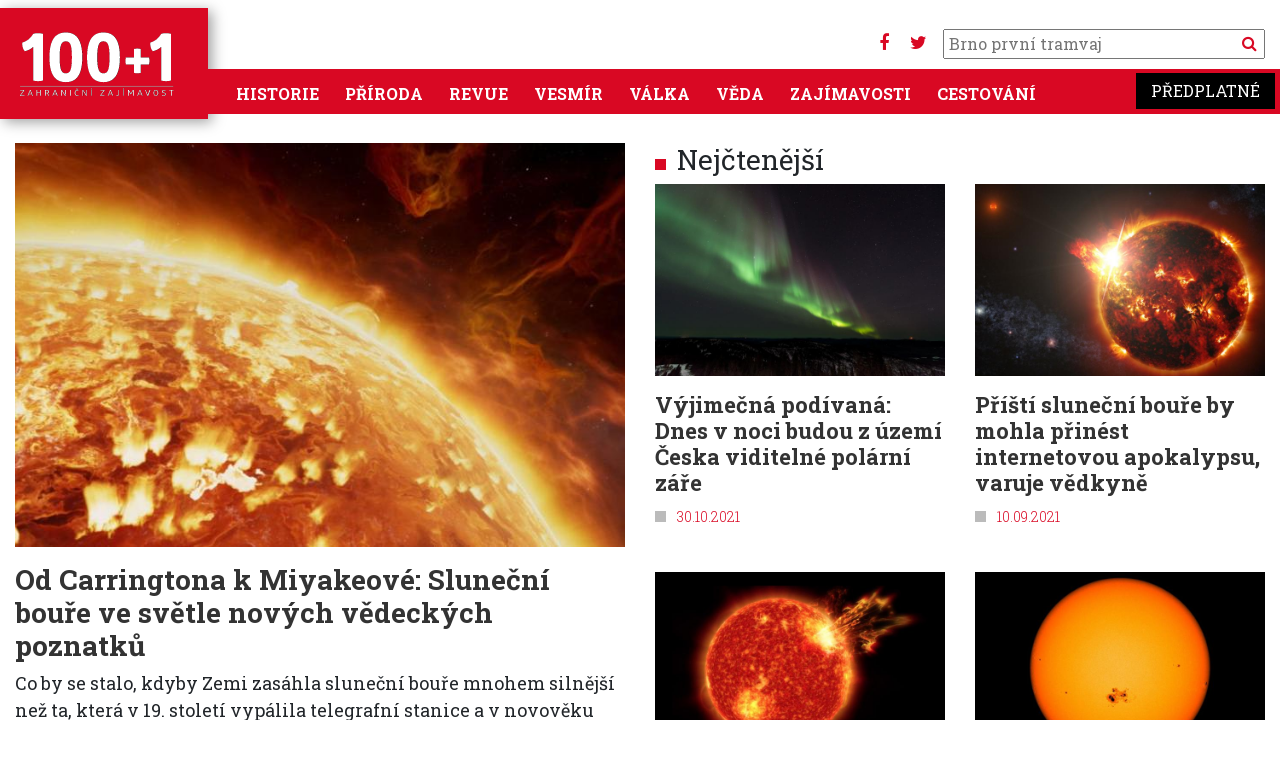

--- FILE ---
content_type: text/html; charset=UTF-8
request_url: https://www.stoplusjednicka.cz/index.php/temata/slunecni-boure
body_size: 9011
content:
<!DOCTYPE html><html lang="cs" dir="ltr" prefix="og: https://ogp.me/ns#"><head><script src="https://ssp.seznam.cz/static/js/ssp.js"></script><script src="https://ssp.seznam.cz/static/js/popup.js"></script><script src="https://d.seznam.cz/recass/js/sznrecommend-measure.min.js" data-webid="32"></script><script src="https://d.seznam.cz/recass/js/sznrecommend.min.js"></script><script>(function (w, d, s, l, i) {
w[l] = w[l] || [];
w[l].push({
'gtm.start': new Date().getTime(), event: 'gtm.js'
});
var f = d.getElementsByTagName(s)[0],
j = d.createElement(s), dl = l != 'dataLayer' ? '&l=' + l : '';
j.async = true;
j.src =
'https://www.googletagmanager.com/gtm.js?id=' + i + dl;
f.parentNode.insertBefore(j, f);
})(window, document, 'script', 'dataLayer', 'GTM-KKM44J');</script> <script>
(function (w, d, s, l, i) {
w[l] = w[l] || [];
w[l].push({
'gtm.start': new Date().getTime(), event: 'gtm.js'
});
var f = d.getElementsByTagName(s)[0],
j = d.createElement(s), dl = l != 'dataLayer' ? '&l=' + l : '';
j.async = true;
j.src =
'https://www.googletagmanager.com/gtm.js?id=' + i + dl;
f.parentNode.insertBefore(j, f);
})(window, document, 'script', 'dataLayer', 'GTM-W5HMBC');
</script><script>
sssp.conf.preparePositionsCallback = function () {
// příkazy k provedení
};
if (sssp.displaySeznamAds()) {
} else {
(function (w, d, s, l, i) {
w[l] = w[l] || [];
w[l].push({
'gtm.start':
new Date().getTime(), event: 'gtm.js'
});
var f = d.getElementsByTagName(s)[0],
j = d.createElement(s), dl = l != 'dataLayer' ? '&l=' + l : '';
j.async = true;
j.src =
'https://www.googletagmanager.com/gtm.js?id=' + i + dl;
f.parentNode.insertBefore(j, f);
})(window, document, 'script', 'dataLayer', 'GTM-WTMBRWH');
}
</script><meta charset="utf-8" /><noscript><style>form.antibot * :not(.antibot-message) { display: none !important; }</style></noscript><link rel="canonical" href="https://www.stoplusjednicka.cz/index.php/temata/slunecni-boure" /><meta name="Generator" content="Drupal 10 (https://www.drupal.org)" /><meta name="MobileOptimized" content="width" /><meta name="HandheldFriendly" content="true" /><meta name="viewport" content="width=device-width, initial-scale=1.0" /><link rel="icon" href="/sites/default/files/favicon.ico" type="image/vnd.microsoft.icon" /><link rel="alternate" type="application/rss+xml" title="sluneční bouře" href="https://www.stoplusjednicka.cz/index.php/taxonomy/term/5414/feed" /><title>sluneční bouře | 100+1 zahraniční zajímavost</title><link rel="stylesheet" media="all" href="/modules/contrib/ajax_loader/css/throbber-general.css?t8ymet" /><link rel="stylesheet" media="all" href="/core/misc/components/progress.module.css?t8ymet" /><link rel="stylesheet" media="all" href="/core/misc/components/ajax-progress.module.css?t8ymet" /><link rel="stylesheet" media="all" href="/core/modules/system/css/components/align.module.css?t8ymet" /><link rel="stylesheet" media="all" href="/core/modules/system/css/components/fieldgroup.module.css?t8ymet" /><link rel="stylesheet" media="all" href="/core/modules/system/css/components/container-inline.module.css?t8ymet" /><link rel="stylesheet" media="all" href="/core/modules/system/css/components/clearfix.module.css?t8ymet" /><link rel="stylesheet" media="all" href="/core/modules/system/css/components/details.module.css?t8ymet" /><link rel="stylesheet" media="all" href="/core/modules/system/css/components/hidden.module.css?t8ymet" /><link rel="stylesheet" media="all" href="/core/modules/system/css/components/item-list.module.css?t8ymet" /><link rel="stylesheet" media="all" href="/core/modules/system/css/components/js.module.css?t8ymet" /><link rel="stylesheet" media="all" href="/core/modules/system/css/components/nowrap.module.css?t8ymet" /><link rel="stylesheet" media="all" href="/core/modules/system/css/components/position-container.module.css?t8ymet" /><link rel="stylesheet" media="all" href="/core/modules/system/css/components/reset-appearance.module.css?t8ymet" /><link rel="stylesheet" media="all" href="/core/modules/system/css/components/resize.module.css?t8ymet" /><link rel="stylesheet" media="all" href="/core/modules/system/css/components/system-status-counter.css?t8ymet" /><link rel="stylesheet" media="all" href="/core/modules/system/css/components/system-status-report-counters.css?t8ymet" /><link rel="stylesheet" media="all" href="/core/modules/system/css/components/system-status-report-general-info.css?t8ymet" /><link rel="stylesheet" media="all" href="/core/modules/system/css/components/tablesort.module.css?t8ymet" /><link rel="stylesheet" media="all" href="/modules/contrib/blazy/css/blazy.css?t8ymet" /><link rel="stylesheet" media="all" href="/modules/contrib/blazy/css/components/blazy.blur.css?t8ymet" /><link rel="stylesheet" media="all" href="/modules/contrib/blazy/css/components/blazy.loading.css?t8ymet" /><link rel="stylesheet" media="all" href="/core/modules/views/css/views.module.css?t8ymet" /><link rel="stylesheet" media="all" href="/modules/contrib/ajax_loader/css/three-bounce.css?t8ymet" /><link rel="stylesheet" media="all" href="/modules/contrib/extlink/css/extlink.css?t8ymet" /><link rel="stylesheet" media="all" href="/themes/contrib/radix/assets/css/radix.style.css?t8ymet" /><link rel="stylesheet" media="all" href="//fonts.googleapis.com/css2?family=Roboto:wght@300;400;700&amp;display=swap" /><link rel="stylesheet" media="all" href="//fonts.googleapis.com/css2?family=Roboto+Slab:wght@300;400;700&amp;display=swap" /><link rel="stylesheet" media="all" href="//fonts.googleapis.com/css2?family=Open+Sans:wght@300;400;700" /><link rel="stylesheet" media="all" href="/themes/custom/stovka/assets/css/stovka.style.css?t8ymet" /></head><body class="path-taxonomy"><noscript><iframe src="https://www.googletagmanager.com/ns.html?id=GTM-WTMBRWH" ;
height="0" width="0" style="display:none;visibility:hidden"></iframe></noscript><a href="#main-content" class="visually-hidden focusable skip-link"> Přejít k hlavnímu obsahu</a><div class="dialog-off-canvas-main-canvas" data-off-canvas-main-canvas><div class="page container"><div class="reklama"><div class="clear clearfix"></div><div id="div-gpt-ad-1432640913018-26"></div><div id="ssp-zone-70186"></div><div id='da_leaderboard_top'><script>
googletag.cmd.push(function () {
googletag.display('da_leaderboard_top');
});
</script></div><div class="clear clearfix"></div></div><script src="https://use.fontawesome.com/bc8e634ef0.js"></script><nav class=" navbar-main navbar navbar-expand-xl justify-content-between navbar-light sticky-top bg-white row"><div class="container no-padding mainmenumobile position-relative"><div class="settings-tray-editable block block--stovka-branding" data-drupal-settingstray="editable"> <a href="/" class="navbar-brand d-flex align-items-center " aria-label=""> <img src="https://www.stoplusjednicka.cz/themes/custom/stovka/assets/img/100+1_claim.svg" width="162" height="71" alt="100+1 zahraniční zajímavost logo" /> </a></div><div class="mobilemenubuttons"> <button class="navbar-toggler" type="button" data-toggle="collapse" data-target=".navbar-collapse" aria-controls="navbar-collapse" aria-expanded="false" aria-label="Toggle navigation"> <i class="fa fa-bars" aria-hidden="true"></i> </button> <button class="navbar-toggler" type="button" data-toggle="collapse" data-target=".navbar-collapse2" aria-controls="navbar-collapse2" aria-expanded="false" aria-label="Toggle navigation"> <i class="fa fa-search"></i> </button></div><div class="hledani d-none d-xl-block"><div class="socmenu"><a target="_blank" href="https://www.facebook.com/stoplusjednicka"><i class="fa fa-facebook" aria-hidden="true"></i></a> <a target="_blank" href="https://twitter.com/stoplusjednicka"><i class="fa fa-twitter" aria-hidden="true"></i></a></div><form action="/hledej" method="get" id="views-exposed-form-product-catalog-product-catalog-search" accept-charset="UTF-8"><div class="form-item js-form-item form-type-textfield js-form-type-textfield form-item-text js-form-item-text"> <input placeholder="" data-drupal-selector="edit-text" type="text" id="edit-text" name="filtr" value="" size="30" maxlength="128" class="pl-1 form-text"> <button type="submit" class="search_button"><i class="fa fa-search" aria-hidden="true"></i> </button></div></form></div><div id="" class="collapse navbar-collapse2 navbar-collapse-main bg-primary"><div class="hledani "><form action="/hledej" method="get" id="views-exposed-form-product-catalog-product-catalog-search" accept-charset="UTF-8"><div class="form-item js-form-item form-type-textfield js-form-type-textfield form-item-text js-form-item-text"> <input placeholder="" data-drupal-selector="edit-text" type="text" id="edit-text" name="filtr" value="" size="30" maxlength="128" class="pl-1 form-text"> <button type="submit" class="search_button">Vyhledat</button></div></form></div></div><div id="" class="collapse navbar-collapse navbar-collapse-main bg-primary"><div class="mr-auto"><div class="settings-tray-editable block block--stovka-main-menu" data-drupal-settingstray="editable"><ul class="nav navbar-nav"><li class="nav-item dropdown"> <a href="/historie" class="nav-link" data-drupal-link-system-path="taxonomy/term/7">Historie</a></li><li class="nav-item dropdown"> <a href="/priroda" class="nav-link" data-drupal-link-system-path="taxonomy/term/6">Příroda</a></li><li class="nav-item dropdown"> <a href="/revue" class="nav-link" data-drupal-link-system-path="taxonomy/term/3">Revue</a></li><li class="nav-item dropdown"> <a href="/vesmir" class="nav-link" data-drupal-link-system-path="taxonomy/term/5">Vesmír</a></li><li class="nav-item dropdown"> <a href="/valka" class="nav-link" data-drupal-link-system-path="taxonomy/term/8">Válka</a></li><li class="nav-item dropdown"> <a href="/veda" class="nav-link" data-drupal-link-system-path="taxonomy/term/4">Věda</a></li><li class="nav-item dropdown"> <a href="/zajimavosti" class="nav-link" data-drupal-link-system-path="taxonomy/term/1">Zajímavosti</a></li><li class="nav-item dropdown"> <a href="/cestovani" class="nav-link" data-drupal-link-system-path="taxonomy/term/2">Cestování</a></li></ul></div></div><div> <a target="_blank" class="predplatne ff-rs" href="https://www.epublishing.cz/predplatne-stoplusjednicka-puvodni">Předplatné</a></div></div></div> </nav><div class="row"> <header class="col-12 mw-1380 page__header mb-3"><div class=""><div data-drupal-messages-fallback class="hidden"></div></div> </header></div><div class="row"><div class="col-12 mw-1380"><div class="row"><div class="col-md-12 col-lg-6"><div class="views-element-container"><div class="js-view-dom-id-dd62300947e85ac265aafa6d509a89bcafe4767a338f0cfed9484ec2323af7c4"><div class="views-row"><div class="article__teaser article__main"><div class="article_img"><div class="article__field-obrazky"><div class="field__item"> <a href="/index.php/od-carringtona-k-miyakeove-slunecni-boure-ve-svetle-novych-vedeckych-poznatku" hreflang="cs"><img loading="lazy" src="/sites/default/files/styles/x680_450/public/clanky/obrazky/2025-06-20/Solar-Storm%2B.jpg?itok=o5EWGqtT" width="680" height="450" alt="" class="img-fluid" /></a></div></div> <span class="tid_5"><div class="article__field-kategorie"><a href="/index.php/vesmir" hreflang="cs">Vesmír</a></div> </span></div><h3 class="mt-3 mb-2 text-text"><a href="/index.php/od-carringtona-k-miyakeove-slunecni-boure-ve-svetle-novych-vedeckych-poznatku">Od Carringtona k Miyakeové: Sluneční bouře ve světle nových vědeckých poznatků</a></h3><div class="mb-2 perex"><div class="article__field-perex"><p>Co by se stalo, kdyby Zemi zasáhla sluneční bouře mnohem silnější než ta, která v 19. století vypálila telegrafní stanice a v novověku vyřadila celou energetickou síť?</p></div></div> <span class="square_title text-primary">21.06.2025</span></div></div></div></div></div><div class="col-md-12 col-lg-6"><div class="row"><div class="col-sm-12 text-center mx-auto"><div id="ssp-zone-184366"></div></div><div class="col-sm-12"><h3 class="text-left title-square title-square__red">Nejčtenější</h3></div></div><div class="row"><div class="col-sm-12"><div class="views-element-container"><div class="js-view-dom-id-78c422b5515dd2603b5ecbdcfb5c2d29526bbd04bbd0a1faaf5c1033c17e7623"><div id="views-bootstrap-nejctenejsi-block-1" class="grid views-view-grid"><div class="row"><div class="col-12 col-sm-12 col-md-6 col-lg-6 col-xl-6 mb-4"><div class="article__teaser article__default article__teaser__1col"><div class="article_img"><div data-content-gallery class="blazy blazy--content blazy--field blazy--field-obrazky blazy--field-obrazky--nahled-1col article__field-obrazky" data-blazy=""><div class="field__item"><a href="https://www.stoplusjednicka.cz/index.php/vyjimecna-podivana-dnes-v-noci-budou-z-uzemi-ceska-viditelne-polarni-zare" class="b-link"><div class="media media--blazy media--fx is-blur-client media--switch media--switch--content media--image is-b-loading" data-b-animation="blur" data-b-token="b-cf3811e7020"><img alt="Náhled" class="b-blur img-fluid" data-b-blur="1::c084b885cce186d8f9193008508b74ee::image/jpeg::/sites/default/files/styles/thumbnail/public/clankyold/obrazky/1/6/3/5/5/4/5/1/6/0/nature-outdoor-winter-sky-night-atmosphere-879270-pxhere.com_.jpg?itok=VkykTq3u" decoding="async" src="data:image/svg+xml;charset=utf-8,%3Csvg%20xmlns%3D&#039;http%3A%2F%2Fwww.w3.org%2F2000%2Fsvg&#039;%20viewBox%3D&#039;0%200%201%201&#039;%2F%3E" /><img decoding="async" class="media__element b-lazy img-fluid" loading="lazy" data-src="/sites/default/files/styles/x680_450/public/clankyold/obrazky/1/6/3/5/5/4/5/1/6/0/nature-outdoor-winter-sky-night-atmosphere-879270-pxhere.com_.jpg?itok=Ih_4qph7" src="data:image/svg+xml;charset=utf-8,%3Csvg%20xmlns%3D&#039;http%3A%2F%2Fwww.w3.org%2F2000%2Fsvg&#039;%20viewBox%3D&#039;0%200%201%201&#039;%2F%3E" width="680" height="450" /></div></a></div></div> <span class="tid_1"><div class="article__field-kategorie"><a href="/index.php/zajimavosti" hreflang="cs">Zajímavosti</a></div> </span></div><h3 class="mt-3 text-text"><a href="/index.php/vyjimecna-podivana-dnes-v-noci-budou-z-uzemi-ceska-viditelne-polarni-zare">Výjimečná podívaná: Dnes v noci budou z území Česka viditelné polární záře</a></h3> <span class="square_title text-primary">30.10.2021</span></div></div><div class="col-12 col-sm-12 col-md-6 col-lg-6 col-xl-6 mb-4"><div class="article__teaser article__default article__teaser__1col"><div class="article_img"><div data-content-gallery class="blazy blazy--content blazy--field blazy--field-obrazky blazy--field-obrazky--nahled-1col article__field-obrazky" data-blazy=""><div class="field__item"><a href="https://www.stoplusjednicka.cz/index.php/pristi-slunecni-boure-mohla-prinest-internetovou-apokalypsu-varuje-vedkyne" class="b-link"><div class="media media--blazy media--fx is-blur-client media--switch media--switch--content media--image is-b-loading" data-b-animation="blur" data-b-token="b-1ce6e0a2f1c"><img alt="Náhled" class="b-blur img-fluid" data-b-blur="1::38293d6b09119673de8c394bafc6aa59::image/jpeg::/sites/default/files/styles/thumbnail/public/clankyold/obrazky/1/6/3/1/2/2/5/2/8/0/cme_lg.jpg?itok=nQY1PPae" decoding="async" src="data:image/svg+xml;charset=utf-8,%3Csvg%20xmlns%3D&#039;http%3A%2F%2Fwww.w3.org%2F2000%2Fsvg&#039;%20viewBox%3D&#039;0%200%201%201&#039;%2F%3E" /><img decoding="async" class="media__element b-lazy img-fluid" loading="lazy" data-src="/sites/default/files/styles/x680_450/public/clankyold/obrazky/1/6/3/1/2/2/5/2/8/0/cme_lg.jpg?itok=XNPgZfIZ" src="data:image/svg+xml;charset=utf-8,%3Csvg%20xmlns%3D&#039;http%3A%2F%2Fwww.w3.org%2F2000%2Fsvg&#039;%20viewBox%3D&#039;0%200%201%201&#039;%2F%3E" width="680" height="450" /></div></a></div></div> <span class="tid_5"><div class="article__field-kategorie"><a href="/index.php/vesmir" hreflang="cs">Vesmír</a></div> </span></div><h3 class="mt-3 text-text"><a href="/index.php/pristi-slunecni-boure-mohla-prinest-internetovou-apokalypsu-varuje-vedkyne">Příští sluneční bouře by mohla přinést internetovou apokalypsu, varuje vědkyně</a></h3> <span class="square_title text-primary">10.09.2021</span></div></div><div class="col-12 col-sm-12 col-md-6 col-lg-6 col-xl-6 mb-4"><div class="article__teaser article__default article__teaser__1col"><div class="article_img"><div data-content-gallery class="blazy blazy--content blazy--field blazy--field-obrazky blazy--field-obrazky--nahled-1col article__field-obrazky" data-blazy=""><div class="field__item"><a href="https://www.stoplusjednicka.cz/index.php/vedci-varuji-pristi-niciva-slunecni-boure-muze-prijit-kdykoliv" class="b-link"><div class="media media--blazy media--fx is-blur-client media--switch media--switch--content media--image is-b-loading" data-b-animation="blur" data-b-token="b-a8f18578c81"><img alt="Náhled" class="b-blur img-fluid" data-b-blur="1::c5f5d08594bf3518e4da8d1845efbddd::image/jpeg::/sites/default/files/styles/thumbnail/public/clankyold/obrazky/1/6/4/3/6/7/0/3/0/0/26922431430_3d3ec50aa9_o.jpg?itok=ub42Y95D" decoding="async" src="data:image/svg+xml;charset=utf-8,%3Csvg%20xmlns%3D&#039;http%3A%2F%2Fwww.w3.org%2F2000%2Fsvg&#039;%20viewBox%3D&#039;0%200%201%201&#039;%2F%3E" /><img decoding="async" class="media__element b-lazy img-fluid" loading="lazy" data-src="/sites/default/files/styles/x680_450/public/clankyold/obrazky/1/6/4/3/6/7/0/3/0/0/26922431430_3d3ec50aa9_o.jpg?itok=vbrDu7lo" src="data:image/svg+xml;charset=utf-8,%3Csvg%20xmlns%3D&#039;http%3A%2F%2Fwww.w3.org%2F2000%2Fsvg&#039;%20viewBox%3D&#039;0%200%201%201&#039;%2F%3E" width="680" height="450" /></div></a></div></div> <span class="tid_5"><div class="article__field-kategorie"><a href="/index.php/vesmir" hreflang="cs">Vesmír</a></div> </span></div><h3 class="mt-3 text-text"><a href="/index.php/vedci-varuji-pristi-niciva-slunecni-boure-muze-prijit-kdykoliv">Vědci varují: Příští ničivá sluneční bouře může přijít kdykoliv</a></h3> <span class="square_title text-primary">01.02.2022</span></div></div><div class="col-12 col-sm-12 col-md-6 col-lg-6 col-xl-6 mb-4"><div class="article__teaser article__default article__teaser__1col"><div class="article_img"><div data-content-gallery class="blazy blazy--content blazy--field blazy--field-obrazky blazy--field-obrazky--nahled-1col article__field-obrazky" data-blazy=""><div class="field__item"><a href="https://www.stoplusjednicka.cz/index.php/aktivita-slunecnich-skvrn-vyrazne-prekonava-drivejsi-predpovedi" class="b-link"><div class="media media--blazy media--fx is-blur-client media--switch media--switch--content media--image is-b-loading" data-b-animation="blur" data-b-token="b-dd68d8dec5f"><img alt="Náhled" class="b-blur img-fluid" data-b-blur="1::aa54e10eec356bac88ca7b2688a0d747::image/jpeg::/sites/default/files/styles/thumbnail/public/clankyold/obrazky/1/6/4/9/6/2/8/4/8/0/20141023_hmiic.jpg?itok=WRYFcBLz" decoding="async" src="data:image/svg+xml;charset=utf-8,%3Csvg%20xmlns%3D&#039;http%3A%2F%2Fwww.w3.org%2F2000%2Fsvg&#039;%20viewBox%3D&#039;0%200%201%201&#039;%2F%3E" /><img decoding="async" class="media__element b-lazy img-fluid" loading="lazy" data-src="/sites/default/files/styles/x680_450/public/clankyold/obrazky/1/6/4/9/6/2/8/4/8/0/20141023_hmiic.jpg?itok=1P4Xs7sn" src="data:image/svg+xml;charset=utf-8,%3Csvg%20xmlns%3D&#039;http%3A%2F%2Fwww.w3.org%2F2000%2Fsvg&#039;%20viewBox%3D&#039;0%200%201%201&#039;%2F%3E" width="680" height="450" /></div></a></div></div> <span class="tid_5"><div class="article__field-kategorie"><a href="/index.php/vesmir" hreflang="cs">Vesmír</a></div> </span></div><h3 class="mt-3 text-text"><a href="/index.php/aktivita-slunecnich-skvrn-vyrazne-prekonava-drivejsi-predpovedi">Aktivita slunečních skvrn výrazně překonává dřívější předpovědi</a></h3> <span class="square_title text-primary">11.04.2022</span></div></div></div></div></div></div></div></div></div></div><hr class="mt-3 mb-5"/></div></div><div class="page__content row"><div class="col-12"><div class="block block--stovka-content"><div class="views-element-container"><div class="mw-1380 js-view-dom-id-688dfcf64948bccd15734d146e14f7491e1e21c3b25f90fcdb92a26a491c9896"> <header><div></div> </header><div id="views-bootstrap-taxonomy-term-page-1" class="grid views-view-grid"><div class="row"><div class="col-12 col-sm-12 col-md-6 col-lg-4 col-xl-4 mb-4"><div class="article__teaser article__default article__teaser__1col"><div class="article_img"><div data-content-gallery class="blazy blazy--content blazy--field blazy--field-obrazky blazy--field-obrazky--nahled-1col article__field-obrazky" data-blazy=""><div class="field__item"><a href="https://www.stoplusjednicka.cz/index.php/riziko-znicujici-slunecni-boure-roste-podle-oborniku-na-ni-nejsme-pripraveni" class="b-link"><div class="media media--blazy media--fx is-blur-client media--switch media--switch--content media--image is-b-loading" data-b-animation="blur" data-b-token="b-d45f068d1a9"><img alt="Náhled" class="b-blur img-fluid" data-b-blur="1::4e37cb9fea017bb13deb983faa311a1d::image/jpeg::/sites/default/files/styles/thumbnail/public/clanky/obrazky/2024-05-08/YoungSun%2B.jpg?itok=BcF2TbPP" decoding="async" src="data:image/svg+xml;charset=utf-8,%3Csvg%20xmlns%3D&#039;http%3A%2F%2Fwww.w3.org%2F2000%2Fsvg&#039;%20viewBox%3D&#039;0%200%201%201&#039;%2F%3E" /><img alt="" decoding="async" class="media__element b-lazy img-fluid" loading="lazy" data-src="/sites/default/files/styles/x680_450/public/clanky/obrazky/2024-05-08/YoungSun%2B.jpg?itok=IQBdEUmm" src="data:image/svg+xml;charset=utf-8,%3Csvg%20xmlns%3D&#039;http%3A%2F%2Fwww.w3.org%2F2000%2Fsvg&#039;%20viewBox%3D&#039;0%200%201%201&#039;%2F%3E" width="680" height="450" /></div></a></div></div> <span class="tid_5"><div class="article__field-kategorie"><a href="/index.php/vesmir" hreflang="cs">Vesmír</a></div> </span></div><h3 class="mt-3 text-text"><a href="/index.php/riziko-znicujici-slunecni-boure-roste-podle-oborniku-na-ni-nejsme-pripraveni">Riziko zničující sluneční bouře roste a podle oborníků na ni nejsme připraveni</a></h3> <span class="square_title text-primary">09.05.2024</span></div></div><div class="col-12 col-sm-12 col-md-6 col-lg-4 col-xl-4 mb-4"><div id="ssp-zone-73300"></div><div id="ssp-zone-70187"></div><div id="da_square"></div></div><div class="col-12 col-sm-12 col-md-6 col-lg-4 col-xl-4 mb-4"><div class="article__teaser article__default article__teaser__1col"><div class="article_img"><div data-content-gallery class="blazy blazy--content blazy--field blazy--field-obrazky blazy--field-obrazky--nahled-1col article__field-obrazky" data-blazy=""><div class="field__item"><a href="https://www.stoplusjednicka.cz/index.php/lze-predpovedet-solarni-bouri" class="b-link"><div class="media media--blazy media--fx is-blur-client media--switch media--switch--content media--image is-b-loading" data-b-animation="blur" data-b-token="b-262f467939e"><img alt="Náhled" class="b-blur img-fluid" data-b-blur="1::6cf09f1d81bf4b772ab7e3196fd11099::image/jpeg::/sites/default/files/styles/thumbnail/public/clanky/obrazky/2024-03-30/gettyimages-1359393308.jpg?itok=WLAF3v5z" decoding="async" src="data:image/svg+xml;charset=utf-8,%3Csvg%20xmlns%3D&#039;http%3A%2F%2Fwww.w3.org%2F2000%2Fsvg&#039;%20viewBox%3D&#039;0%200%201%201&#039;%2F%3E" /><img alt="" decoding="async" class="media__element b-lazy img-fluid" loading="lazy" data-src="/sites/default/files/styles/x680_450/public/clanky/obrazky/2024-03-30/gettyimages-1359393308.jpg?itok=fmt509cp" src="data:image/svg+xml;charset=utf-8,%3Csvg%20xmlns%3D&#039;http%3A%2F%2Fwww.w3.org%2F2000%2Fsvg&#039;%20viewBox%3D&#039;0%200%201%201&#039;%2F%3E" width="680" height="450" /></div></a></div></div> <span class="tid_5"><div class="article__field-kategorie"><a href="/index.php/vesmir" hreflang="cs">Vesmír</a></div> </span></div><h3 class="mt-3 text-text"><a href="/index.php/lze-predpovedet-solarni-bouri">Lze předpovědět solární bouři?</a></h3> <span class="square_title text-primary">06.04.2024</span></div></div><div class="col-12 col-sm-12 col-md-6 col-lg-4 col-xl-4 mb-4"><div class="article__teaser article__default article__teaser__1col"><div class="article_img"><div data-content-gallery class="blazy blazy--content blazy--field blazy--field-obrazky blazy--field-obrazky--nahled-1col article__field-obrazky" data-blazy=""><div class="field__item"><a href="https://www.stoplusjednicka.cz/index.php/letokruhy-z-doby-ledove-prozrazuji-davnou-slunecni-megabouri" class="b-link"><div class="media media--blazy media--fx is-blur-client media--switch media--switch--content media--image is-b-loading" data-b-animation="blur" data-b-token="b-11a0850f241"><img alt="Náhled" class="b-blur img-fluid" data-b-blur="1::cacff1a19211473daeb9ff9b62682c9f::image/jpeg::/sites/default/files/styles/thumbnail/public/clanky/obrazky/2023-10-16/Flickr_NASA%20Goddard%20Space%20Flight%20Center_CC%20BY%2020.jpg?itok=Z6KyviYU" decoding="async" src="data:image/svg+xml;charset=utf-8,%3Csvg%20xmlns%3D&#039;http%3A%2F%2Fwww.w3.org%2F2000%2Fsvg&#039;%20viewBox%3D&#039;0%200%201%201&#039;%2F%3E" /><img alt="" decoding="async" class="media__element b-lazy img-fluid" loading="lazy" data-src="/sites/default/files/styles/x680_450/public/clanky/obrazky/2023-10-16/Flickr_NASA%20Goddard%20Space%20Flight%20Center_CC%20BY%2020.jpg?itok=3qZRmVzx" src="data:image/svg+xml;charset=utf-8,%3Csvg%20xmlns%3D&#039;http%3A%2F%2Fwww.w3.org%2F2000%2Fsvg&#039;%20viewBox%3D&#039;0%200%201%201&#039;%2F%3E" width="680" height="450" /></div></a></div></div> <span class="tid_5"><div class="article__field-kategorie"><a href="/index.php/vesmir" hreflang="cs">Vesmír</a></div> </span></div><h3 class="mt-3 text-text"><a href="/index.php/letokruhy-z-doby-ledove-prozrazuji-davnou-slunecni-megabouri">Letokruhy z doby ledové prozrazují dávnou sluneční megabouři</a></h3> <span class="square_title text-primary">16.10.2023</span></div></div><div class="col-12 col-sm-12 col-md-6 col-lg-4 col-xl-4 mb-4"><div class="article__teaser article__default article__teaser__1col"><div class="article_img"><div data-content-gallery class="blazy blazy--content blazy--field blazy--field-obrazky blazy--field-obrazky--nahled-1col article__field-obrazky" data-blazy=""><div class="field__item"><a href="https://www.stoplusjednicka.cz/index.php/aktivita-slunecnich-skvrn-vyrazne-prekonava-drivejsi-predpovedi" class="b-link"><div class="media media--blazy media--fx is-blur-client media--switch media--switch--content media--image is-b-loading" data-b-animation="blur" data-b-token="b-dd68d8dec5f"><img alt="Náhled" class="b-blur img-fluid" data-b-blur="1::aa54e10eec356bac88ca7b2688a0d747::image/jpeg::/sites/default/files/styles/thumbnail/public/clankyold/obrazky/1/6/4/9/6/2/8/4/8/0/20141023_hmiic.jpg?itok=WRYFcBLz" decoding="async" src="data:image/svg+xml;charset=utf-8,%3Csvg%20xmlns%3D&#039;http%3A%2F%2Fwww.w3.org%2F2000%2Fsvg&#039;%20viewBox%3D&#039;0%200%201%201&#039;%2F%3E" /><img decoding="async" class="media__element b-lazy img-fluid" loading="lazy" data-src="/sites/default/files/styles/x680_450/public/clankyold/obrazky/1/6/4/9/6/2/8/4/8/0/20141023_hmiic.jpg?itok=1P4Xs7sn" src="data:image/svg+xml;charset=utf-8,%3Csvg%20xmlns%3D&#039;http%3A%2F%2Fwww.w3.org%2F2000%2Fsvg&#039;%20viewBox%3D&#039;0%200%201%201&#039;%2F%3E" width="680" height="450" /></div></a></div></div> <span class="tid_5"><div class="article__field-kategorie"><a href="/index.php/vesmir" hreflang="cs">Vesmír</a></div> </span></div><h3 class="mt-3 text-text"><a href="/index.php/aktivita-slunecnich-skvrn-vyrazne-prekonava-drivejsi-predpovedi">Aktivita slunečních skvrn výrazně překonává dřívější předpovědi</a></h3> <span class="square_title text-primary">11.04.2022</span></div></div><div class="col-12 col-sm-12 col-md-6 col-lg-4 col-xl-4 mb-4"><div class="article__teaser article__default article__teaser__1col"><div class="article_img"><div data-content-gallery class="blazy blazy--content blazy--field blazy--field-obrazky blazy--field-obrazky--nahled-1col article__field-obrazky" data-blazy=""><div class="field__item"><a href="https://www.stoplusjednicka.cz/index.php/neklidne-slunce-k-vyronum-koronalni-hmoty-nyni-dochazi-takrka-kazdy-den" class="b-link"><div class="media media--blazy media--fx is-blur-client media--switch media--switch--content media--image is-b-loading" data-b-animation="blur" data-b-token="b-71f6f362e76"><img alt="Náhled" class="b-blur img-fluid" data-b-blur="1::ab43184564b55a80760bf4bce24bb603::image/jpeg::/sites/default/files/styles/thumbnail/public/clankyold/obrazky/1/6/4/7/3/8/5/7/4/0/19143981511_45430af53f_k.jpg?itok=Oqh8nMAo" decoding="async" src="data:image/svg+xml;charset=utf-8,%3Csvg%20xmlns%3D&#039;http%3A%2F%2Fwww.w3.org%2F2000%2Fsvg&#039;%20viewBox%3D&#039;0%200%201%201&#039;%2F%3E" /><img decoding="async" class="media__element b-lazy img-fluid" loading="lazy" data-src="/sites/default/files/styles/x680_450/public/clankyold/obrazky/1/6/4/7/3/8/5/7/4/0/19143981511_45430af53f_k.jpg?itok=rRQ9ZALi" src="data:image/svg+xml;charset=utf-8,%3Csvg%20xmlns%3D&#039;http%3A%2F%2Fwww.w3.org%2F2000%2Fsvg&#039;%20viewBox%3D&#039;0%200%201%201&#039;%2F%3E" width="680" height="450" /></div></a></div></div> <span class="tid_5"><div class="article__field-kategorie"><a href="/index.php/vesmir" hreflang="cs">Vesmír</a></div> </span></div><h3 class="mt-3 text-text"><a href="/index.php/neklidne-slunce-k-vyronum-koronalni-hmoty-nyni-dochazi-takrka-kazdy-den">Neklidné Slunce: K výronům koronální hmoty nyní dochází takřka každý den</a></h3> <span class="square_title text-primary">16.03.2022</span></div></div><div class="col-12 col-sm-12 col-md-6 col-lg-4 col-xl-4 mb-4"><div class="article__teaser article__default article__teaser__1col"><div class="article_img"><div data-content-gallery class="blazy blazy--content blazy--field blazy--field-obrazky blazy--field-obrazky--nahled-1col article__field-obrazky" data-blazy=""><div class="field__item"><a href="https://www.stoplusjednicka.cz/index.php/vedci-varuji-pristi-niciva-slunecni-boure-muze-prijit-kdykoliv" class="b-link"><div class="media media--blazy media--fx is-blur-client media--switch media--switch--content media--image is-b-loading" data-b-animation="blur" data-b-token="b-a8f18578c81"><img alt="Náhled" class="b-blur img-fluid" data-b-blur="1::c5f5d08594bf3518e4da8d1845efbddd::image/jpeg::/sites/default/files/styles/thumbnail/public/clankyold/obrazky/1/6/4/3/6/7/0/3/0/0/26922431430_3d3ec50aa9_o.jpg?itok=ub42Y95D" decoding="async" src="data:image/svg+xml;charset=utf-8,%3Csvg%20xmlns%3D&#039;http%3A%2F%2Fwww.w3.org%2F2000%2Fsvg&#039;%20viewBox%3D&#039;0%200%201%201&#039;%2F%3E" /><img decoding="async" class="media__element b-lazy img-fluid" loading="lazy" data-src="/sites/default/files/styles/x680_450/public/clankyold/obrazky/1/6/4/3/6/7/0/3/0/0/26922431430_3d3ec50aa9_o.jpg?itok=vbrDu7lo" src="data:image/svg+xml;charset=utf-8,%3Csvg%20xmlns%3D&#039;http%3A%2F%2Fwww.w3.org%2F2000%2Fsvg&#039;%20viewBox%3D&#039;0%200%201%201&#039;%2F%3E" width="680" height="450" /></div></a></div></div> <span class="tid_5"><div class="article__field-kategorie"><a href="/index.php/vesmir" hreflang="cs">Vesmír</a></div> </span></div><h3 class="mt-3 text-text"><a href="/index.php/vedci-varuji-pristi-niciva-slunecni-boure-muze-prijit-kdykoliv">Vědci varují: Příští ničivá sluneční bouře může přijít kdykoliv</a></h3> <span class="square_title text-primary">01.02.2022</span></div></div><div class="col-12 col-sm-12 col-md-6 col-lg-4 col-xl-4 mb-4"><div class="article__teaser article__default article__teaser__1col"><div class="article_img"><div data-content-gallery class="blazy blazy--content blazy--field blazy--field-obrazky blazy--field-obrazky--nahled-1col article__field-obrazky" data-blazy=""><div class="field__item"><a href="https://www.stoplusjednicka.cz/index.php/vyjimecna-podivana-dnes-v-noci-budou-z-uzemi-ceska-viditelne-polarni-zare" class="b-link"><div class="media media--blazy media--fx is-blur-client media--switch media--switch--content media--image is-b-loading" data-b-animation="blur" data-b-token="b-cf3811e7020"><img alt="Náhled" class="b-blur img-fluid" data-b-blur="1::c084b885cce186d8f9193008508b74ee::image/jpeg::/sites/default/files/styles/thumbnail/public/clankyold/obrazky/1/6/3/5/5/4/5/1/6/0/nature-outdoor-winter-sky-night-atmosphere-879270-pxhere.com_.jpg?itok=VkykTq3u" decoding="async" src="data:image/svg+xml;charset=utf-8,%3Csvg%20xmlns%3D&#039;http%3A%2F%2Fwww.w3.org%2F2000%2Fsvg&#039;%20viewBox%3D&#039;0%200%201%201&#039;%2F%3E" /><img decoding="async" class="media__element b-lazy img-fluid" loading="lazy" data-src="/sites/default/files/styles/x680_450/public/clankyold/obrazky/1/6/3/5/5/4/5/1/6/0/nature-outdoor-winter-sky-night-atmosphere-879270-pxhere.com_.jpg?itok=Ih_4qph7" src="data:image/svg+xml;charset=utf-8,%3Csvg%20xmlns%3D&#039;http%3A%2F%2Fwww.w3.org%2F2000%2Fsvg&#039;%20viewBox%3D&#039;0%200%201%201&#039;%2F%3E" width="680" height="450" /></div></a></div></div> <span class="tid_1"><div class="article__field-kategorie"><a href="/index.php/zajimavosti" hreflang="cs">Zajímavosti</a></div> </span></div><h3 class="mt-3 text-text"><a href="/index.php/vyjimecna-podivana-dnes-v-noci-budou-z-uzemi-ceska-viditelne-polarni-zare">Výjimečná podívaná: Dnes v noci budou z území Česka viditelné polární záře</a></h3> <span class="square_title text-primary">30.10.2021</span></div></div><div class="col-12 col-sm-12 col-md-6 col-lg-4 col-xl-4 mb-4"><div id="ssp-zone-73301"></div><div id="da_square_2"></div></div><div class="col-12 col-sm-12 col-md-6 col-lg-4 col-xl-4 mb-4"><div class="article__teaser article__default article__teaser__1col"><div class="article_img"><div data-content-gallery class="blazy blazy--content blazy--field blazy--field-obrazky blazy--field-obrazky--nahled-1col article__field-obrazky" data-blazy=""><div class="field__item"><a href="https://www.stoplusjednicka.cz/index.php/pristi-slunecni-boure-mohla-prinest-internetovou-apokalypsu-varuje-vedkyne" class="b-link"><div class="media media--blazy media--fx is-blur-client media--switch media--switch--content media--image is-b-loading" data-b-animation="blur" data-b-token="b-1ce6e0a2f1c"><img alt="Náhled" class="b-blur img-fluid" data-b-blur="1::38293d6b09119673de8c394bafc6aa59::image/jpeg::/sites/default/files/styles/thumbnail/public/clankyold/obrazky/1/6/3/1/2/2/5/2/8/0/cme_lg.jpg?itok=nQY1PPae" decoding="async" src="data:image/svg+xml;charset=utf-8,%3Csvg%20xmlns%3D&#039;http%3A%2F%2Fwww.w3.org%2F2000%2Fsvg&#039;%20viewBox%3D&#039;0%200%201%201&#039;%2F%3E" /><img decoding="async" class="media__element b-lazy img-fluid" loading="lazy" data-src="/sites/default/files/styles/x680_450/public/clankyold/obrazky/1/6/3/1/2/2/5/2/8/0/cme_lg.jpg?itok=XNPgZfIZ" src="data:image/svg+xml;charset=utf-8,%3Csvg%20xmlns%3D&#039;http%3A%2F%2Fwww.w3.org%2F2000%2Fsvg&#039;%20viewBox%3D&#039;0%200%201%201&#039;%2F%3E" width="680" height="450" /></div></a></div></div> <span class="tid_5"><div class="article__field-kategorie"><a href="/index.php/vesmir" hreflang="cs">Vesmír</a></div> </span></div><h3 class="mt-3 text-text"><a href="/index.php/pristi-slunecni-boure-mohla-prinest-internetovou-apokalypsu-varuje-vedkyne">Příští sluneční bouře by mohla přinést internetovou apokalypsu, varuje vědkyně</a></h3> <span class="square_title text-primary">10.09.2021</span></div></div><div class="col-12 col-sm-12 col-md-6 col-lg-4 col-xl-4 mb-4"><div class="article__teaser article__default article__teaser__1col"><div class="article_img"><div data-content-gallery class="blazy blazy--content blazy--field blazy--field-obrazky blazy--field-obrazky--nahled-1col article__field-obrazky" data-blazy=""><div class="field__item"><a href="https://www.stoplusjednicka.cz/index.php/pilotovane-mise-na-mesic-si-mely-pospisit-hrozi-bourlive-solarni-pocasi" class="b-link"><div class="media media--blazy media--fx is-blur-client media--switch media--switch--content media--image is-b-loading" data-b-animation="blur" data-b-token="b-00067e6caa8"><img alt="Náhled" class="b-blur img-fluid" data-b-blur="1::4cb7a67331bcf9bf87c04eaf56819b0a::image/jpeg::/sites/default/files/styles/thumbnail/public/clankyold/obrazky/1/6/2/1/8/0/7/6/8/0/26922431430_3d3ec50aa9_o.jpg?itok=XZ0sIhzT" decoding="async" src="data:image/svg+xml;charset=utf-8,%3Csvg%20xmlns%3D&#039;http%3A%2F%2Fwww.w3.org%2F2000%2Fsvg&#039;%20viewBox%3D&#039;0%200%201%201&#039;%2F%3E" /><img decoding="async" class="media__element b-lazy img-fluid" loading="lazy" data-src="/sites/default/files/styles/x680_450/public/clankyold/obrazky/1/6/2/1/8/0/7/6/8/0/26922431430_3d3ec50aa9_o.jpg?itok=iwGM9SwI" src="data:image/svg+xml;charset=utf-8,%3Csvg%20xmlns%3D&#039;http%3A%2F%2Fwww.w3.org%2F2000%2Fsvg&#039;%20viewBox%3D&#039;0%200%201%201&#039;%2F%3E" width="680" height="450" /></div></a></div></div> <span class="tid_5"><div class="article__field-kategorie"><a href="/index.php/vesmir" hreflang="cs">Vesmír</a></div> </span></div><h3 class="mt-3 text-text"><a href="/index.php/pilotovane-mise-na-mesic-si-mely-pospisit-hrozi-bourlive-solarni-pocasi">Pilotované mise na Měsíc by si měly pospíšit. Hrozí bouřlivé solární počasí</a></h3> <span class="square_title text-primary">24.05.2021</span></div></div><div class="col-12 col-sm-12 col-md-6 col-lg-4 col-xl-4 mb-4"><div class="article__teaser article__default article__teaser__1col"><div class="article_img"><div data-content-gallery class="blazy blazy--content blazy--field blazy--field-obrazky blazy--field-obrazky--nahled-1col article__field-obrazky" data-blazy=""><div class="field__item"><a href="https://www.stoplusjednicka.cz/index.php/hrozba-materske-hvezdy-jak-vznikaji-slunecni-superboure" class="b-link"><div class="media media--blazy media--fx is-blur-client media--switch media--switch--content media--image is-b-loading" data-b-animation="blur" data-b-token="b-0e4033aaf01"><img alt="Náhled" class="b-blur img-fluid" data-b-blur="1::bb9b453a31fd8d7190b476eac79d19b9::image/jpeg::/sites/default/files/styles/thumbnail/public/clankyold/obrazky/1/5/5/6/4/0/2/8/2/0/superboure.jpg?itok=Pz5X9w6S" decoding="async" src="data:image/svg+xml;charset=utf-8,%3Csvg%20xmlns%3D&#039;http%3A%2F%2Fwww.w3.org%2F2000%2Fsvg&#039;%20viewBox%3D&#039;0%200%201%201&#039;%2F%3E" /><img decoding="async" class="media__element b-lazy img-fluid" loading="lazy" data-src="/sites/default/files/styles/x680_450/public/clankyold/obrazky/1/5/5/6/4/0/2/8/2/0/superboure.jpg?itok=qpS_iPMl" src="data:image/svg+xml;charset=utf-8,%3Csvg%20xmlns%3D&#039;http%3A%2F%2Fwww.w3.org%2F2000%2Fsvg&#039;%20viewBox%3D&#039;0%200%201%201&#039;%2F%3E" width="680" height="450" /></div></a></div></div> <span class="tid_5"><div class="article__field-kategorie"><a href="/index.php/vesmir" hreflang="cs">Vesmír</a></div> </span></div><h3 class="mt-3 text-text"><a href="/index.php/hrozba-materske-hvezdy-jak-vznikaji-slunecni-superboure">Hrozba mateřské hvězdy: Jak vznikají sluneční superbouře?</a></h3> <span class="square_title text-primary">28.04.2019</span></div></div></div></div> <a href="https://www.stoplusjednicka.cz/index.php/taxonomy/term/5414/feed" class="feed-icon"> Subscribe to sluneční bouře</a></div></div></div></div></div><div id="ssp-zone-70189" class="mt-4 mb-5"></div></div><footer class="page__footer"><div class="col-12 px-0 pb-5" style="background: #3a3030"><div class="mw-1380 bg-inherit pt-1 text-white justify-content-md-between align-items-md-center pl-3 pr-3"><div class="d-none d-lg-block d-xl-block"><div class="views-element-container"><div class="js-view-dom-id-33a6253c84d1e9e2b8438fb3d8fe967d612c297a6a98628636953642e2ae2dc0"><div class="row obalky_title"><div class="col-sm-12"> <span class="square_title text-white"><a target="_blank" href="https://www.epublishing.cz">Nové časopisy Extra Publishing</a></span></div></div><div class="obalky"><div class="obalka "><div class="field field-name-field-obalka field-type-image field-label-hidden"><div class="field-items"><div class="field-item even"><a href="http://www.epublishing.cz/1001-zahranicni-zajimavost-22026"><img typeof="foaf:Image" src="https://www.epublishing.cz/sites/default/files/obalky/2026/01/100zz260002_1001_2026_02-web212.jpg" width="145" height="212" alt="" /></a></div></div></div></div><div class="obalka "><div class="field field-name-field-obalka field-type-image field-label-hidden"><div class="field-items"><div class="field-item even"><a href="http://www.epublishing.cz/1001-historie-12026"><img typeof="foaf:Image" src="https://www.epublishing.cz/sites/default/files/obalky/2026/01/1001_historie_2026_01_212_web.jpg" width="145" height="212" alt="" /></a></div></div></div></div><div class="obalka "><div class="field field-name-field-obalka field-type-image field-label-hidden"><div class="field-items"><div class="field-item even"><a href="http://www.epublishing.cz/tajemstvi-vesmiru-1-22026"><img typeof="foaf:Image" src="https://www.epublishing.cz/sites/default/files/obalky/2026/01/tajve260001_vesmir_2026_1-2_titul212web.jpg" width="152" height="212" alt="" /></a></div></div></div></div><div class="obalka "><div class="field field-name-field-obalka field-type-image field-label-hidden"><div class="field-items"><div class="field-item even"><a href="http://www.epublishing.cz/rozmaryna-1-22026"><img typeof="foaf:Image" src="https://www.epublishing.cz/sites/default/files/obalky/2026/01/rozmaryna-2026-01_titul_web_212_0.jpg" width="159" height="212" alt="" /></a></div></div></div></div><div class="obalka "><div class="field field-name-field-obalka field-type-image field-label-hidden"><div class="field-items"><div class="field-item even"><a href="http://www.epublishing.cz/lovec-1-22026"><img typeof="foaf:Image" src="https://www.epublishing.cz/sites/default/files/obalky/2025/12/lovec260001_lovec_1-2-2026_titul212-web.jpg" width="152" height="211" alt="" /></a></div></div></div></div><div class="obalka "><div class="field field-name-field-obalka field-type-image field-label-hidden"><div class="field-items"><div class="field-item even"><a href="http://www.epublishing.cz/prezit-1-22026"><img typeof="foaf:Image" src="https://www.epublishing.cz/sites/default/files/obalky/2025/12/prezit_2026_01-02_212_web.jpg" width="152" height="212" alt="" /></a></div></div></div></div><div class="obalka "><div class="field field-name-field-obalka field-type-image field-label-hidden"><div class="field-items"><div class="field-item even"><a href="http://www.epublishing.cz/strelecka-revue-12026"><img typeof="foaf:Image" src="https://www.epublishing.cz/sites/default/files/obalky/2025/12/sr_1_2026_strre260001_titul212-web.jpg" width="150" height="212" alt="" /></a></div></div></div></div><div class="obalka casopis_last"><div class="field field-name-field-obalka field-type-image field-label-hidden"><div class="field-items"><div class="field-item even"><a href="http://www.epublishing.cz/dracek-1-22026"><img typeof="foaf:Image" src="https://www.epublishing.cz/sites/default/files/obalky/2025/12/drace260001_dracek_2026-01_titul212-web.jpg" width="173" height="212" alt="" /></a></div></div></div></div><div class="clear"></div></div></div></div></div><div class="clear"></div><div class="settings-tray-editable block block--basic block--footer" data-drupal-settingstray="editable"><div class="basic__body"></div></div></div></div></footer><div class=" mw-1380 bg-inherit mt-3 mb-3"><div class="col-10"><div class="footer-text"><div class="large-9 columns"> <a href="https://www.stoplusjednicka.cz/rss.xml">RSS</a> <a href="https://www.stoplusjednicka.cz/redakce">O serveru (Redakce)</a> <br>© Extra Publishing, s. r. o. 2007–2011. ISSN 1804-9907</div></div></div></div></div><div id='da_sticky'></div><script>
sssp.conf.preparePositionsCallback = function () {
// příkazy k provedení
};
if (sssp.displaySeznamAds()) {
if (window.innerWidth >= 1000) {
sssp.getAds([
{
// width
"zoneId": 70186,                                              // unikátní identifikátor reklamní zóny
"id": "ssp-zone-70186", // ID elementu, do kterého se vypisuje reklama
"width": 970,                                     // maximální šířka reklamy v zóně
"height": 210                                     // maximální výška reklamy v zóně
},
{
// square
"zoneId": 70187,                                              // unikátní identifikátor reklamní zóny
"id": "ssp-zone-70187", // ID elementu, do kterého se vypisuje reklama
"width": 480,                                     // maximální šířka reklamy v zóně
"height": 300                                     // maximální výška reklamy v zóně
},
{
// scr
"zoneId": 70188,                                              // unikátní identifikátor reklamní zóny
"id": "ssp-zone-70188", // ID elementu, do kterého se vypisuje reklama
"width": 300,                                     // maximální šířka reklamy v zóně
"height": 600                                     // maximální výška reklamy v zóně
},
{
// width
"zoneId": 70189,                                              // unikátní identifikátor reklamní zóny
"id": "ssp-zone-70189", // ID elementu, do kterého se vypisuje reklama
"width": 970,                                     // maximální šířka reklamy v zóně
"height": 210                                     // maximální výška reklamy v zóně
},
{
// jen pro clanky
"zoneId": 73298,                                              // unikátní identifikátor reklamní zóny
"id": "ssp-zone-73298", // ID elementu, do kterého se vypisuje reklama
},
]);
} else {
let mob_ads = [
{
// 73300 prosím nasadit do článku (za perex či první odstavec).
"zoneId": 73300,                                              // unikátní identifikátor reklamní zóny
"id": "ssp-zone-73300", // ID elementu, do kterého se vypisuje reklama
"width": 720,                                     // maximální šířka reklamy v zóně
"height": 1280                                     // maximální výška reklamy v zóně
},
{
// square 2
"zoneId": 73301,                                              // unikátní identifikátor reklamní zóny
"id": "ssp-zone-73301", // ID elementu, do kterého se vypisuje reklama
"width": 480,                                     // maximální šířka reklamy v zóně
"height": 480                                     // maximální výška reklamy v zóně
},
{
// square 3
"zoneId": 118324,                                           // unikátní identifikátor reklamní zóny
"id": "ssp-zone-118324",              // ID elementu, do kterého se vypisuje reklama
"width": 480,                                     // maximální šířka reklamy v zóně
"height": 480                                     // maximální výška reklamy v zóně
},
{
// square 3
"zoneId": 184366,                                           // unikátní identifikátor reklamní zóny
"id": "ssp-zone-184366",              // ID elementu, do kterého se vypisuje reklama
"width": 480,                                     // maximální šířka reklamy v zóně
"height": 480                                     // maximální výška reklamy v zóně
}
];
const configuration = [{
type: "mobile",
zoneId: 73299,
breakPoint: 480,
// onScrollElementId: "showPopUp",
fromFeed: true
}
];
getSznAdPopUp(configuration);
sssp.getAds(mob_ads);
}
}
</script><script type="application/json" data-drupal-selector="drupal-settings-json">{"path":{"baseUrl":"\/index.php\/","pathPrefix":"","currentPath":"taxonomy\/term\/5414","currentPathIsAdmin":false,"isFront":false,"currentLanguage":"cs"},"pluralDelimiter":"\u0003","suppressDeprecationErrors":true,"ajaxPageState":{"libraries":"eJxFjVsOwzAIBC9khSNVuCaqGxIsIA_39G0j0v6sZkCrxSceNxYspIB_HvyhkjNpyoyvDmf-eL3Od0Yzrubh33JgE-5jZb5UZa5GYYpj0E65JTqc6zJB0bUhD6FJsdQDsoibK7Zw886UzGWbEEZZ3C6JTzenGTJ-1rZKu8GZwyxlZXoD6Phddw","theme":"stovka","theme_token":null},"ajaxTrustedUrl":[],"ajaxLoader":{"markup":"\u003Cdiv class=\u0022ajax-throbber sk-flow\u0022\u003E\n              \u003Cdiv class=\u0022sk-flow-dot\u0022\u003E\u003C\/div\u003E\n              \u003Cdiv class=\u0022sk-flow-dot\u0022\u003E\u003C\/div\u003E\n              \u003Cdiv class=\u0022sk-flow-dot\u0022\u003E\u003C\/div\u003E\n            \u003C\/div\u003E","hideAjaxMessage":false,"alwaysFullscreen":true,"throbberPosition":"body"},"data":{"extlink":{"extTarget":false,"extTargetAppendNewWindowLabel":"(opens in a new window)","extTargetNoOverride":false,"extNofollow":false,"extTitleNoOverride":false,"extNoreferrer":true,"extFollowNoOverride":false,"extClass":"0","extLabel":"(odkaz je extern\u00ed)","extImgClass":false,"extSubdomains":true,"extExclude":"","extInclude":"","extCssExclude":"","extCssInclude":"","extCssExplicit":"","extAlert":false,"extAlertText":"Tento odkaz v\u00e1s zavede na extern\u00ed webov\u00e9 str\u00e1nky. Nejsme zodpov\u011bdni za jejich obsah.","extHideIcons":false,"mailtoClass":"0","telClass":"","mailtoLabel":"(link sends email)","telLabel":"(link is a phone number)","extUseFontAwesome":false,"extIconPlacement":"append","extPreventOrphan":false,"extFaLinkClasses":"fa fa-external-link","extFaMailtoClasses":"fa fa-envelope-o","extAdditionalLinkClasses":"","extAdditionalMailtoClasses":"","extAdditionalTelClasses":"","extFaTelClasses":"fa fa-phone","whitelistedDomains":[],"extExcludeNoreferrer":""}},"blazy":{"loadInvisible":false,"offset":100,"saveViewportOffsetDelay":50,"validateDelay":25,"container":"","loader":true,"unblazy":false,"visibleClass":false,"compat":true},"blazyIo":{"disconnect":false,"rootMargin":"0px","threshold":[0,0.25,0.5,0.75,1]},"user":{"uid":0,"permissionsHash":"5672761db9e318ae08513ffe1a7b6c8b5e57cd3fa6da2ed8d2dc947a1204ee0c"}}</script><script src="/modules/contrib/blazy/js/polyfill/blazy.polyfill.min.js?t8ymet"></script><script src="/core/assets/vendor/jquery/jquery.min.js?v=3.7.1"></script><script src="/modules/contrib/blazy/js/polyfill/blazy.classlist.min.js?t8ymet"></script><script src="/modules/contrib/blazy/js/polyfill/blazy.promise.min.js?t8ymet"></script><script src="/modules/contrib/blazy/js/polyfill/blazy.raf.min.js?t8ymet"></script><script src="/core/assets/vendor/once/once.min.js?v=1.0.1"></script><script src="/sites/default/files/languages/cs_HGWG_PtlnLZKHGtKo_7pQGhu_8X92di-BeEKuadOXQs.js?t8ymet"></script><script src="/core/misc/drupalSettingsLoader.js?v=10.4.7"></script><script src="/core/misc/drupal.js?v=10.4.7"></script><script src="/core/misc/drupal.init.js?v=10.4.7"></script><script src="/core/misc/debounce.js?v=10.4.7"></script><script src="/modules/contrib/blazy/js/dblazy.min.js?t8ymet"></script><script src="/modules/contrib/blazy/js/plugin/blazy.once.min.js?t8ymet"></script><script src="/modules/contrib/blazy/js/plugin/blazy.sanitizer.min.js?t8ymet"></script><script src="/modules/contrib/blazy/js/plugin/blazy.dom.min.js?t8ymet"></script><script src="/modules/contrib/blazy/js/base/blazy.base.min.js?t8ymet"></script><script src="/modules/contrib/blazy/js/plugin/blazy.dataset.min.js?t8ymet"></script><script src="/modules/contrib/blazy/js/plugin/blazy.viewport.min.js?t8ymet"></script><script src="/modules/contrib/blazy/js/plugin/blazy.xlazy.min.js?t8ymet"></script><script src="/modules/contrib/blazy/js/plugin/blazy.observer.min.js?t8ymet"></script><script src="/modules/contrib/blazy/js/plugin/blazy.animate.min.js?t8ymet"></script><script src="/modules/contrib/blazy/js/plugin/blazy.loading.min.js?t8ymet"></script><script src="/modules/contrib/blazy/js/polyfill/blazy.webp.min.js?t8ymet"></script><script src="/modules/contrib/blazy/js/base/blazy.min.js?t8ymet"></script><script src="/modules/contrib/blazy/js/base/io/bio.min.js?t8ymet"></script><script src="/modules/contrib/blazy/js/base/io/bio.media.min.js?t8ymet"></script><script src="/modules/contrib/blazy/js/components/blazy.blur.min.js?t8ymet"></script><script src="/modules/contrib/blazy/js/base/blazy.drupal.min.js?t8ymet"></script><script src="/modules/contrib/blazy/js/blazy.load.min.js?t8ymet"></script><script src="/modules/contrib/blazy/js/blazy.compat.min.js?t8ymet"></script><script src="/core/assets/vendor/tabbable/index.umd.min.js?v=6.2.0"></script><script src="/core/misc/progress.js?v=10.4.7"></script><script src="/core/assets/vendor/loadjs/loadjs.min.js?v=4.3.0"></script><script src="/core/misc/announce.js?v=10.4.7"></script><script src="/core/misc/message.js?v=10.4.7"></script><script src="/core/misc/ajax.js?v=10.4.7"></script><script src="/modules/contrib/ajax_loader/js/ajax-throbber.js?v=1.x"></script><script src="/modules/contrib/extlink/js/extlink.js?v=10.4.7"></script><script src="/themes/custom/stovka/assets/js/stovka.script.js?v=2.3.5"></script><script src="/themes/custom/stovka/assets/js/place.js?v=2.3.5"></script><script src="/themes/custom/stovka/assets/js/custom.js?v=2.3.5"></script><script>
sznRecass.getRecommendationsByTags();
</script></body></html>